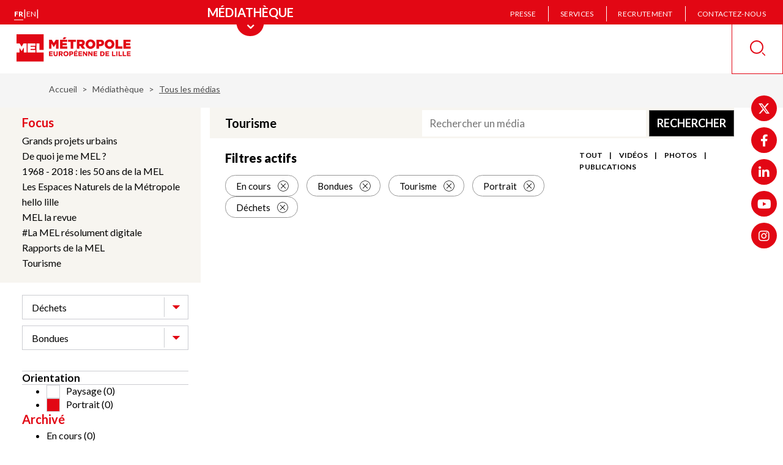

--- FILE ---
content_type: application/javascript
request_url: https://www.lillemetropole.fr/themes/custom/mel/js/pwa.js?1767623272
body_size: 2331
content:
/*
* Implements install progressive web application button.
* Add '.installBtn' to any element and clicking on it will
* install PWA
*
*
* */

/**
 * @file
 * JS du PWA
 */
(function ($, Drupal) {
  'use strict';
  Drupal.behaviors.pwa = {
    attach: function (context) {
      let pwa = {
        installPrompt: function () {
          // "pwaExecuted" pour que script sera lencee une seule foi
          // si utilisateur est authentifiée
          if (typeof window.pwaExecuted === "undefined") {
            window.pwaExecuted = true;

            const isChrome = ((navigator.userAgent.indexOf("CriOS") > -1) // Chrome in MacOS
                || (navigator.userAgent.indexOf("Chrome") > -1))
              && (navigator.userAgent.indexOf("SamsungBrowser") <= -1)
              && (window.navigator.userAgent.indexOf("Edg") <= -1)
              && (typeof window.opr === "undefined"); // Opera check

            //pour mesurer le moment quand utilisateur a réagi a PWA
            const nowTimeStamp = Date.now();

            function isInsidePWA_mode() {
              /*
              * Essaye de détecter si c'est en plein écran app mode
              * */

              return !!(window.navigator.standalone
                || window.clientInformation.standalone
                || window.matchMedia('(display-mode: standalone)').matches
                || window.matchMedia('(display-mode: fullscreen)').matches);
            }

            function getChromeVersion() {
              let raw = navigator.userAgent.match(/Chrom(e|ium)\/([0-9]+)\./);
              return raw ? parseInt(raw[2], 10) : false;
            }

            function getMobileOperatingSystem() {
              let _userAgent = navigator.userAgent || navigator.vendor || window.opera || navigator.platform;

              if (/android/i.test(_userAgent)) {
                return "Android";
              }

              if (/(Macintosh)/i.test(_userAgent) && !window.MSStream) {
                return "MacOS";
              }

              if (/(Mac|iPad|iPhone|iPod)/.test(_userAgent) && !window.MSStream) {
                return "iOS";
              }

              return "unknown";
            }

            function markLastBackdropWithClass() {
              /*
              * Gestion la collision des  backdrop-s des modals
              * (avec popup-layer)
              * Voir aussi _pwa.scss
              * */

              let backDrops = document.querySelectorAll('.modal-backdrop');
              let lasBackdrop = backDrops[backDrops.length - 1];
              $(lasBackdrop).addClass('modal-backdrop--last');
            }

            /*if (isInsidePWA_mode()) {
              $(document.body).addClass('inside-PWA-mode');
            }*/

            // affichage du pwa-install-info modal
            if (document.querySelector('.path-frontpage') && !isInsidePWA_mode()
              && !localStorage.getItem('PWA-install-rejected')
              && !localStorage.getItem('PWA-install-prompts-closed')
              && !localStorage.getItem('PWA-install-accepted')
              && getMobileOperatingSystem() !== 'MacOS' && getMobileOperatingSystem() !== 'unknown'
              && (!isChrome)
            ) {

              let pwa_info_modal_element = $('#js_PWA-info');
              //let pwa_info_modal = new bootstrap.Modal(pwa_info_modal_element);

              if (getMobileOperatingSystem() === "Android") {
                $("#js_PWA-info").removeClass('hide hidden');
                $('#js-modal-footer--android').removeClass('hidden');
              } else {
                $("#js_PWA-info").removeClass('hide hidden');
                $('#js-modal-footer--ios').removeClass('hidden');
              }

              // pour gerer '.modal-backdrop' opacity seulement pour ce modal
              $(document.body).addClass('PWA-install-info-modal-isOpen');
              //pwa_info_modal.show();

              //Par CSS ca ne marche pas
              markLastBackdropWithClass();

              // pour ne plus afficher modal apres la fermeture
              pwa_info_modal_element.on('hide.bs.modal', function (event) {
                $(document.body).addClass('PWA-install-info-modal-isOpen');
                localStorage.setItem('PWA-install-rejected', nowTimeStamp.toString());
                localStorage.setItem('PWA-install-prompts-closed', nowTimeStamp.toString());
              });

              return false;
            }

            // affichage du pwa-install-info modal - Chrome Android
            if (document.querySelector('.path-frontpage') && !isInsidePWA_mode()
              && !localStorage.getItem('PWA-install-rejected')
              && !localStorage.getItem('PWA-install-prompts-closed')
              && !localStorage.getItem('PWA-install-accepted')
              && getMobileOperatingSystem() !== 'MacOS' && getMobileOperatingSystem() !== 'unknown'
              && isChrome
            ) {

              // This variable will store the event until you trigger it.
              let installPromptEvent;

              window.addEventListener('beforeinstallprompt', (event) => {
                // Prevent the default prompt
                event.preventDefault();

                // Store the event so you can trigger it later
                installPromptEvent = event;

                // Optionally, you can show a custom UI element (like a button) to trigger the prompt.
                // Example: Show an install button
                const installButton = document.getElementById('install-button-chrome');
                if (installButton) {
                  $("#js_PWA-sticky-banner").removeClass('hide hidden');
                  installButton.addEventListener('click', () => {
                    // Trigger the prompt when the user clicks the install button
                    installPromptEvent.prompt();
                    installPromptEvent.userChoice.then((choiceResult) => {
                      if (choiceResult.outcome === 'accepted') {
                        localStorage.setItem('PWA-install-accepted', nowTimeStamp.toString());
                      } else {
                        localStorage.setItem('PWA-install-rejected', nowTimeStamp.toString());
                        localStorage.setItem('PWA-install-prompts-closed', nowTimeStamp.toString());
                      }
                      installPromptEvent = null; // Reset the event after the prompt is triggered
                    });
                  });
                }
              });
            }

            // affichage du pwa-install-info modal - Chrome IOS
            if (document.querySelector('.path-frontpage') && !isInsidePWA_mode()
              && !localStorage.getItem('PWA-install-rejected')
              && !localStorage.getItem('PWA-install-prompts-closed')
              && !localStorage.getItem('PWA-install-accepted')
              && getMobileOperatingSystem() !== 'unknown'
              && getMobileOperatingSystem() == 'iOS'
              && isChrome
            ) {

              //let pwa_info_modal = new bootstrap.Modal(pwa_info_modal_element);
              $("#js_PWA-info").removeClass('hide hidden');
              $('#js-modal-footer--ios').removeClass('hidden');

              // pour gerer '.modal-backdrop' opacity seulement pour ce modal
              $(document.body).addClass('PWA-install-info-modal-isOpen');
              //pwa_info_modal.show();

              return false;
            }

            // montrer à utilisateur la proposition d'installation apres visite de 3 page dans meme onglet
            if (!localStorage.getItem('PWA-install-rejected') && !localStorage.getItem('PWA-install-prompts-closed')
              && !localStorage.getItem('PWA-install-accepted') && (sessionStorage.PWApageViews = (+sessionStorage.PWApageViews || 0) + 1) > 2
            ) {
              let deferredPrompt;

              window.addEventListener('beforeinstallprompt', function (e) {
                if (!localStorage.getItem('PWA-install-rejected') && !localStorage.getItem('PWA-install-prompts-closed')) {
                  localStorage.removeItem('PWA-install-prompts-closed');
                }

                //if this event triggers than app is not installed
                localStorage.removeItem('PWA-install-accepted');
                //$.removeCookie('PWA-install-accepted');

                if (getChromeVersion() <= 67) {
                  // Prevent Chrome 67 and earlier from automatically showing the prompt
                  e.preventDefault();
                }

                // Stash the event so it can be triggered later.
                deferredPrompt = e;

                //install event handler
                document.body.addEventListener('click', function () {
                  if (!localStorage.getItem('PWA-install-rejected') && !localStorage.getItem('PWA-install-prompts-closed')
                    && !localStorage.getItem('PWA-install-accepted') && (sessionStorage.PWApageViews = (+sessionStorage.PWApageViews || 0) + 1) > 2
                  ) {
                    // Show the prompt
                    deferredPrompt.prompt('Installation');

                    // Wait for the user to respond to the prompt
                    deferredPrompt.userChoice.then(function (choiceResult) {
                      if (choiceResult.outcome === 'accepted') {
                        localStorage.setItem('PWA-install-accepted', nowTimeStamp.toString());
                        //$.cookie('PWA-install-accepted', nowTimeStamp.toString());

                        localStorage.removeItem('PWA-install-rejected');

                        $("#js_PWA-sticky-banner").addClass('hide hidden');
                      } else {
                        $("#js_PWA-sticky-banner").addClass('hide hidden');

                        //if user rejects to install
                        localStorage.setItem('PWA-install-rejected', nowTimeStamp.toString());

                        localStorage.removeItem('PWA-install-accepted');
                        //$.removeCookie('PWA-install-accepted');
                      }
                      deferredPrompt = null;
                    });
                  }
                });
              });
            }
          }
        }
      };

      $('.btn-pwa-close').on('click', function () {
        $("#js_PWA-info").addClass('hide hidden');
        $("#js_PWA-sticky-banner").addClass('hide hidden');

        var nowTimeStamp = Date.now();

        // pour ne plus afficher modal apres la fermeture
        $(document.body).addClass('PWA-install-info-modal-isOpen');
        localStorage.setItem('PWA-install-rejected', nowTimeStamp.toString());
        localStorage.setItem('PWA-install-prompts-closed', nowTimeStamp.toString());

      });

      pwa.installPrompt();

    }
  };

})(jQuery, Drupal);
